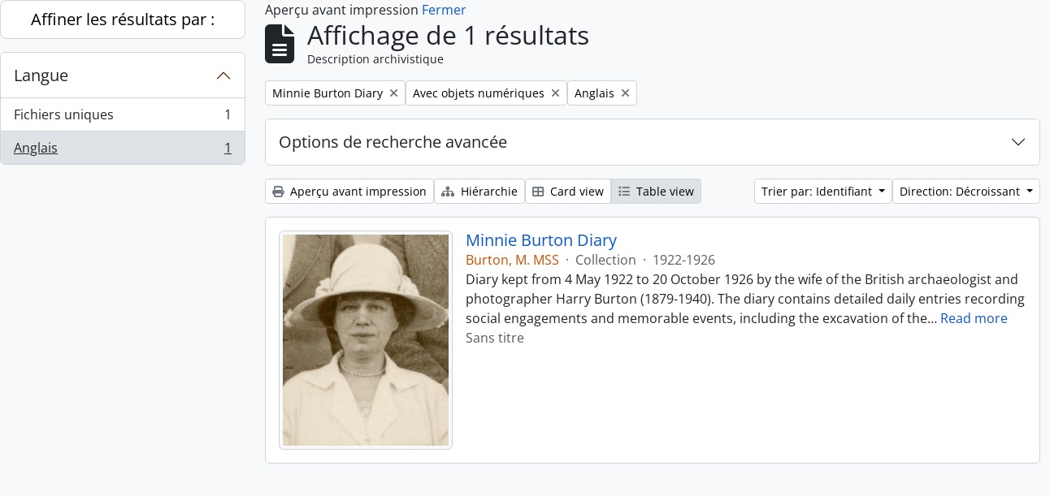

--- FILE ---
content_type: text/html; charset=utf-8
request_url: https://archive.griffith.ox.ac.uk/index.php/informationobject/browse?sort=identifier&languages=en&sf_culture=fr&view=table&sortDir=desc&collection=16651&topLod=0&onlyMedia=1&media=print
body_size: 9535
content:
<!DOCTYPE html>
<html lang="fr"
      dir="ltr"
      media="print">
  <head>
        <script nonce=e1536bc83e103e73825da19d7dbf92d9 async src="https://www.googletagmanager.com/gtag/js?id="></script>
    <script nonce=e1536bc83e103e73825da19d7dbf92d9>
    window.dataLayer = window.dataLayer || [];
    function gtag(){dataLayer.push(arguments);}
    gtag('js', new Date());
        gtag('config', '');
    </script>
    <meta charset="utf-8">
    <meta name="viewport" content="width=device-width, initial-scale=1">
    <title>Information object browse - Griffith Institute Archive</title>
                      <link rel="shortcut icon" href="/favicon.ico">
    <script defer src="/dist/js/vendor.bundle.0f9010a8851c963bf1c1.js"></script><script defer src="/dist/js/arDominionB5Plugin.bundle.f35dfa6a8681aaac95aa.js"></script><link href="/dist/css/arDominionB5Plugin.bundle.a287608095b6ba1a60b5.css" rel="stylesheet">
      </head>
  <body class="d-flex flex-column min-vh-100 informationobject browse show-edit-tooltips">
        <div class="visually-hidden-focusable p-3 border-bottom">
  <a class="btn btn-sm btn-secondary" href="#main-column">
    Skip to main content  </a>
</div>




  <style nonce=e1536bc83e103e73825da19d7dbf92d9>
    #top-bar {
      background-color: #212529 !important;
    }
  </style>
<header id="top-bar" class="navbar navbar-expand-lg navbar-dark d-print-none" role="navigation" aria-label="Main navigation">
  <div class="container-fluid">
          <a class="navbar-brand d-flex flex-wrap flex-lg-nowrap align-items-center py-0 me-0" href="/index.php/" title="Accueil" rel="home">
                                                    <span class="text-wrap my-1 me-3">Griffith Institute Archive</span>
              </a>
        <button class="navbar-toggler atom-btn-secondary my-2 me-1 px-1" type="button" data-bs-toggle="collapse" data-bs-target="#navbar-content" aria-controls="navbar-content" aria-expanded="false">
      <i 
        class="fas fa-2x fa-fw fa-bars" 
        data-bs-toggle="tooltip"
        data-bs-placement="bottom"
        title="Toggle navigation"
        aria-hidden="true">
      </i>
      <span class="visually-hidden">Toggle navigation</span>
    </button>
    <div class="collapse navbar-collapse flex-wrap justify-content-end me-1" id="navbar-content">
      <div class="d-flex flex-wrap flex-lg-nowrap flex-grow-1">
        <div class="dropdown my-2 me-3">
  <button class="btn btn-sm atom-btn-secondary dropdown-toggle" type="button" id="browse-menu" data-bs-toggle="dropdown" aria-expanded="false">
    Parcourir  </button>
  <ul class="dropdown-menu mt-2" aria-labelledby="browse-menu">
    <li>
      <h6 class="dropdown-header">
        Parcourir      </h6>
    </li>
                  <li id="node_browseInformationObjects">
          <a class="dropdown-item" href="/index.php/informationobject/browse?sf_culture=en&amp;levels=223&amp;topLod=0&amp;limit=30&amp;sort=identifier" title="Descriptions archivistiques">Descriptions archivistiques</a>        </li>
                        <li id="node_browseActors">
          <a class="dropdown-item" href="/index.php/actor/browse" title="Notices d&#039;autorité">Notices d&#039;autorité</a>        </li>
                        <li id="node_browsePlaces">
          <a class="dropdown-item" href="/index.php/taxonomy/index/id/42" title="Lieux">Lieux</a>        </li>
                        <li id="node_browseSubjects">
          <a class="dropdown-item" href="/index.php/taxonomy/index/id/35" title="Sujets">Sujets</a>        </li>
                        <li id="node_browseDigitalObjects">
          <a class="dropdown-item" href="/index.php/informationobject/browse?view=card&amp;onlyMedia=1&amp;topLod=0" title="Objets numériques">Objets numériques</a>        </li>
            </ul>
</div>
        <form
  id="search-box"
  class="d-flex flex-grow-1 my-2"
  role="search"
  action="/index.php/informationobject/browse">
  <h2 class="visually-hidden">Rechercher</h2>
  <input type="hidden" name="topLod" value="0">
  <input type="hidden" name="sort" value="relevance">
  <div class="input-group flex-nowrap">
    <button
      id="search-box-options"
      class="btn btn-sm atom-btn-secondary dropdown-toggle"
      type="button"
      data-bs-toggle="dropdown"
      data-bs-auto-close="outside"
      aria-expanded="false">
      <i class="fas fa-cog" aria-hidden="true"></i>
      <span class="visually-hidden">Search options</span>
    </button>
    <div class="dropdown-menu mt-2" aria-labelledby="search-box-options">
            <a class="dropdown-item" href="/index.php/informationobject/browse?showAdvanced=1&topLod=0">
        Recherche avancée      </a>
    </div>
    <input
      id="search-box-input"
      class="form-control form-control-sm dropdown-toggle"
      type="search"
      name="query"
      autocomplete="off"
      value=""
      placeholder="Search"
      data-url="/index.php/search/autocomplete"
      data-bs-toggle="dropdown"
      aria-label="Search"
      aria-expanded="false">
    <ul id="search-box-results" class="dropdown-menu mt-2" aria-labelledby="search-box-input"></ul>
    <button class="btn btn-sm atom-btn-secondary" type="submit">
      <i class="fas fa-search" aria-hidden="true"></i>
      <span class="visually-hidden">Search in browse page</span>
    </button>
  </div>
</form>
      </div>
      <div class="d-flex flex-nowrap flex-column flex-lg-row align-items-strech align-items-lg-center">
        <ul class="navbar-nav mx-lg-2">
                    <li class="nav-item dropdown d-flex flex-column">
  <a
    class="nav-link dropdown-toggle d-flex align-items-center p-0"
    href="#"
    id="clipboard-menu"
    role="button"
    data-bs-toggle="dropdown"
    aria-expanded="false"
    data-total-count-label="records added"
    data-alert-close="Fermer"
    data-load-alert-message="Une erreur s'est produite lors du chargement du contenu du presse-papier."
    data-export-alert-message="Le presse-papier est vide pour ce type d'entité."
    data-export-check-url="/index.php/clipboard/exportCheck"
    data-delete-alert-message="Note : les éléments désélectionnés seront retirés du presse-papier lorsque la page sera actualisée. Vous pouvez les sélectionner à nouveau ou actualiser la page pour les retirer complètement. L'utilisation de l'aperçu d'impression actualisera également la page, les éléments désélectionnés seront donc perdus !"
                data-show-accessions="0"
    >
    <i
      class="fas fa-2x fa-fw fa-paperclip px-0 px-lg-2 py-2"
      data-bs-toggle="tooltip"
      data-bs-placement="bottom"
      data-bs-custom-class="d-none d-lg-block"
      title="Clipboard"
      aria-hidden="true">
    </i>
    <span class="d-lg-none mx-1" aria-hidden="true">
      Clipboard    </span>
    <span class="visually-hidden">
      Clipboard    </span>
  </a>
  <ul class="dropdown-menu dropdown-menu-end mb-2" aria-labelledby="clipboard-menu">
    <li>
      <h6 class="dropdown-header">
        Clipboard      </h6>
    </li>
    <li class="text-muted text-nowrap px-3 pb-2">
      <span
        id="counts-block"
        data-information-object-label="Archival description count:&nbsp;"
        data-actor-object-label="Authority record count:&nbsp;"
        data-repository-object-label="Archival institution count:&nbsp;"
                >
      </span>
    </li>
                  <li id="node_clearClipboard">
          <a class="dropdown-item" href="/index.php/" title="Clear all selections">Clear all selections</a>        </li>
                        <li id="node_goToClipboard">
          <a class="dropdown-item" href="/index.php/clipboard/view" title="Go to clipboard">Go to clipboard</a>        </li>
                        <li id="node_loadClipboard">
          <a class="dropdown-item" href="/index.php/clipboard/load" title="Load clipboard">Load clipboard</a>        </li>
                        <li id="node_saveClipboard">
          <a class="dropdown-item" href="/index.php/clipboard/save" title="Save clipboard">Save clipboard</a>        </li>
            </ul>
</li>
                      <li class="nav-item dropdown d-flex flex-column">
  <a
    class="nav-link dropdown-toggle d-flex align-items-center p-0"
    href="#"
    id="language-menu"
    role="button"
    data-bs-toggle="dropdown"
    aria-expanded="false">
    <i
      class="fas fa-2x fa-fw fa-globe-europe px-0 px-lg-2 py-2"
      data-bs-toggle="tooltip"
      data-bs-placement="bottom"
      data-bs-custom-class="d-none d-lg-block"
      title="Langue"
      aria-hidden="true">
    </i>
    <span class="d-lg-none mx-1" aria-hidden="true">
      Langue    </span>
    <span class="visually-hidden">
      Langue    </span>  
  </a>
  <ul class="dropdown-menu dropdown-menu-end mb-2" aria-labelledby="language-menu">
    <li>
      <h6 class="dropdown-header">
        Langue      </h6>
    </li>
          <li>
        <a class="dropdown-item" href="/index.php/informationobject/browse?sf_culture=en&amp;sort=identifier&amp;languages=en&amp;view=table&amp;sortDir=desc&amp;collection=16651&amp;topLod=0&amp;onlyMedia=1&amp;media=print" title="English">English</a>      </li>
          <li>
        <a class="dropdown-item" href="/index.php/informationobject/browse?sf_culture=fr&amp;sort=identifier&amp;languages=en&amp;view=table&amp;sortDir=desc&amp;collection=16651&amp;topLod=0&amp;onlyMedia=1&amp;media=print" title="Français">Français</a>      </li>
          <li>
        <a class="dropdown-item" href="/index.php/informationobject/browse?sf_culture=es&amp;sort=identifier&amp;languages=en&amp;view=table&amp;sortDir=desc&amp;collection=16651&amp;topLod=0&amp;onlyMedia=1&amp;media=print" title="Español">Español</a>      </li>
          <li>
        <a class="dropdown-item" href="/index.php/informationobject/browse?sf_culture=nl&amp;sort=identifier&amp;languages=en&amp;view=table&amp;sortDir=desc&amp;collection=16651&amp;topLod=0&amp;onlyMedia=1&amp;media=print" title="Nederlands">Nederlands</a>      </li>
          <li>
        <a class="dropdown-item" href="/index.php/informationobject/browse?sf_culture=pt&amp;sort=identifier&amp;languages=en&amp;view=table&amp;sortDir=desc&amp;collection=16651&amp;topLod=0&amp;onlyMedia=1&amp;media=print" title="Português">Português</a>      </li>
          <li>
        <a class="dropdown-item" href="/index.php/informationobject/browse?sf_culture=de&amp;sort=identifier&amp;languages=en&amp;view=table&amp;sortDir=desc&amp;collection=16651&amp;topLod=0&amp;onlyMedia=1&amp;media=print" title="Deutsch">Deutsch</a>      </li>
          <li>
        <a class="dropdown-item" href="/index.php/informationobject/browse?sf_culture=cs&amp;sort=identifier&amp;languages=en&amp;view=table&amp;sortDir=desc&amp;collection=16651&amp;topLod=0&amp;onlyMedia=1&amp;media=print" title="čeština">čeština</a>      </li>
          <li>
        <a class="dropdown-item" href="/index.php/informationobject/browse?sf_culture=ar&amp;sort=identifier&amp;languages=en&amp;view=table&amp;sortDir=desc&amp;collection=16651&amp;topLod=0&amp;onlyMedia=1&amp;media=print" title="العربية">العربية</a>      </li>
          <li>
        <a class="dropdown-item" href="/index.php/informationobject/browse?sf_culture=it&amp;sort=identifier&amp;languages=en&amp;view=table&amp;sortDir=desc&amp;collection=16651&amp;topLod=0&amp;onlyMedia=1&amp;media=print" title="Italiano">Italiano</a>      </li>
      </ul>
</li>
                    <li class="nav-item dropdown d-flex flex-column">
  <a
    class="nav-link dropdown-toggle d-flex align-items-center p-0"
    href="#"
    id="quick-links-menu"
    role="button"
    data-bs-toggle="dropdown"
    aria-expanded="false">
    <i
      class="fas fa-2x fa-fw fa-info-circle px-0 px-lg-2 py-2"
      data-bs-toggle="tooltip"
      data-bs-placement="bottom"
      data-bs-custom-class="d-none d-lg-block"
      title="Liens rapides"
      aria-hidden="true">
    </i>
    <span class="d-lg-none mx-1" aria-hidden="true">
      Liens rapides    </span> 
    <span class="visually-hidden">
      Liens rapides    </span>
  </a>
  <ul class="dropdown-menu dropdown-menu-end mb-2" aria-labelledby="quick-links-menu">
    <li>
      <h6 class="dropdown-header">
        Liens rapides      </h6>
    </li>
                  <li id="node_about">
          <a class="dropdown-item" href="/index.php/about" title="À propos">À propos</a>        </li>
                        <li id="node_home">
          <a class="dropdown-item" href="/index.php/" title="Accueil">Accueil</a>        </li>
                        <li id="node_help">
          <a class="dropdown-item" href="http://docs.accesstomemory.org/" title="Aide">Aide</a>        </li>
                                                      <li id="node_globalReplace">
          <a class="dropdown-item" href="/index.php/search/globalReplace" title="Recherche et remplacement globaux">Recherche et remplacement globaux</a>        </li>
                        <li id="node_privacy">
          <a class="dropdown-item" href="/index.php/privacy" title="Privacy Policy">Privacy Policy</a>        </li>
            </ul>
</li>
        </ul>
              <div class="dropdown my-2">
    <button class="btn btn-sm atom-btn-secondary dropdown-toggle" type="button" id="user-menu" data-bs-toggle="dropdown" data-bs-auto-close="outside" aria-expanded="false">
      Ouverture de session    </button>
    <div class="dropdown-menu dropdown-menu-lg-end mt-2" aria-labelledby="user-menu">
      <div>
        <h6 class="dropdown-header">
          Avez-vous un compte ?        </h6>
      </div>
      <form class="mx-3 my-2" action="/index.php/user/login" method="post">        <input type="hidden" name="_csrf_token" value="fa73dcf9d51ed17a965d03fb9fdab7e7" id="csrf_token" /><input type="hidden" name="next" value="https://archive.griffith.ox.ac.uk/index.php/informationobject/browse?sort=identifier&amp;languages=en&amp;sf_culture=fr&amp;view=table&amp;sortDir=desc&amp;collection=16651&amp;topLod=0&amp;onlyMedia=1&amp;media=print" id="next" />        <div class="mb-3"><label class="form-label" for="email">Courriel<span aria-hidden="true" class="text-primary ms-1" title="This field is required."><strong>*</strong></span><span class="visually-hidden">This field is required.</span></label><input type="text" name="email" class="form-control-sm form-control" id="email" /></div>        <div class="mb-3"><label class="form-label" for="password">Mot de passe<span aria-hidden="true" class="text-primary ms-1" title="This field is required."><strong>*</strong></span><span class="visually-hidden">This field is required.</span></label><input type="password" name="password" class="form-control-sm form-control" autocomplete="off" id="password" /></div>        <button class="btn btn-sm atom-btn-secondary" type="submit">
          Ouverture de session        </button>
      </form>
    </div>
  </div>
      </div>
    </div>
  </div>
</header>

    
<div id="wrapper" class="container-xxl pt-3 flex-grow-1">
            <div class="row">
    <div id="sidebar" class="col-md-3">
      
    <h2 class="d-grid">
      <button
        class="btn btn-lg atom-btn-white collapsed text-wrap"
        type="button"
        data-bs-toggle="collapse"
        data-bs-target="#collapse-aggregations"
        aria-expanded="false"
        aria-controls="collapse-aggregations">
        Affiner les résultats par :      </button>
    </h2>

    <div class="collapse" id="collapse-aggregations">

      
      

<div class="accordion mb-3">
  <div class="accordion-item aggregation">
    <h2 class="accordion-header" id="heading-languages">
      <button
        class="accordion-button"
        type="button"
        data-bs-toggle="collapse"
        data-bs-target="#collapse-languages"
        aria-expanded="true"
        aria-controls="collapse-languages">
        Langue      </button>
    </h2>
    <div
      id="collapse-languages"
      class="accordion-collapse collapse show list-group list-group-flush"
      aria-labelledby="heading-languages">
      
          
              
        <a class="list-group-item list-group-item-action d-flex justify-content-between align-items-center text-break" href="/index.php/informationobject/browse?sort=identifier&amp;sf_culture=fr&amp;view=table&amp;sortDir=desc&amp;collection=16651&amp;topLod=0&amp;onlyMedia=1&amp;media=print" title="Fichiers uniques, 1 résultats1">Fichiers uniques<span class="visually-hidden">, 1 résultats</span><span aria-hidden="true" class="ms-3 text-nowrap">1</span></a>              
        <a class="list-group-item list-group-item-action d-flex justify-content-between align-items-center text-break active text-decoration-underline" href="/index.php/informationobject/browse?languages=en&amp;sort=identifier&amp;sf_culture=fr&amp;view=table&amp;sortDir=desc&amp;collection=16651&amp;topLod=0&amp;onlyMedia=1&amp;media=print" title="Anglais, 1 résultats1">Anglais<span class="visually-hidden">, 1 résultats</span><span aria-hidden="true" class="ms-3 text-nowrap">1</span></a>          </div>
  </div>
</div>

        
      
        
        
        
        
        
        
        
    </div>

      </div>
    <div id="main-column" role="main" class="col-md-9">
          <div id="preview-message">
    Aperçu avant impression    <a href="/index.php/informationobject/browse?sort=identifier&amp;languages=en&amp;sf_culture=fr&amp;view=table&amp;sortDir=desc&amp;collection=16651&amp;topLod=0&amp;onlyMedia=1" title="Fermer">Fermer</a>  </div>

  <div class="multiline-header d-flex align-items-center mb-3">
    <i class="fas fa-3x fa-file-alt me-3" aria-hidden="true"></i>
    <div class="d-flex flex-column">
      <h1 class="mb-0" aria-describedby="heading-label">
                  Affichage de 1 résultats              </h1>
      <span class="small" id="heading-label">
        Description archivistique      </span>
    </div>
  </div>
        <div class="d-flex flex-wrap gap-2">
    
        <a 
  href="/index.php/informationobject/browse?sort=identifier&languages=en&sf_culture=fr&view=table&sortDir=desc&topLod=0&onlyMedia=1&media=print"
  class="btn btn-sm atom-btn-white align-self-start mw-100 filter-tag d-flex">
  <span class="visually-hidden">
    Remove filter:  </span>
  <span class="text-truncate d-inline-block">
    Minnie Burton Diary  </span>
  <i aria-hidden="true" class="fas fa-times ms-2 align-self-center"></i>
</a>
                  <a 
  href="/index.php/informationobject/browse?sort=identifier&languages=en&sf_culture=fr&view=table&sortDir=desc&collection=16651&topLod=0&media=print"
  class="btn btn-sm atom-btn-white align-self-start mw-100 filter-tag d-flex">
  <span class="visually-hidden">
    Remove filter:  </span>
  <span class="text-truncate d-inline-block">
    Avec objets numériques  </span>
  <i aria-hidden="true" class="fas fa-times ms-2 align-self-center"></i>
</a>
  <a 
  href="/index.php/informationobject/browse?sort=identifier&sf_culture=fr&view=table&sortDir=desc&collection=16651&topLod=0&onlyMedia=1&media=print"
  class="btn btn-sm atom-btn-white align-self-start mw-100 filter-tag d-flex">
  <span class="visually-hidden">
    Remove filter:  </span>
  <span class="text-truncate d-inline-block">
    Anglais  </span>
  <i aria-hidden="true" class="fas fa-times ms-2 align-self-center"></i>
</a>
        </div>

      
  <div class="accordion mb-3 adv-search" role="search">
  <div class="accordion-item">
    <h2 class="accordion-header" id="heading-adv-search">
      <button class="accordion-button collapsed" type="button" data-bs-toggle="collapse" data-bs-target="#collapse-adv-search" aria-expanded="false" aria-controls="collapse-adv-search" data-cy="advanced-search-toggle">
        Options de recherche avancée      </button>
    </h2>
    <div id="collapse-adv-search" class="accordion-collapse collapse" aria-labelledby="heading-adv-search">
      <div class="accordion-body">
        <form name="advanced-search-form" method="get" action="/index.php/informationobject/browse">
                      <input type="hidden" name="sort" value="identifier"/>
                      <input type="hidden" name="languages" value="en"/>
                      <input type="hidden" name="view" value="table"/>
                      <input type="hidden" name="media" value="print"/>
          
          <h5>Trouver les résultats avec :</h5>

          <div class="criteria mb-4">

            
              
            
            
            <div class="criterion row align-items-center">

              <div class="col-xl-auto mb-3 adv-search-boolean">
                <select class="form-select" name="so0">
                  <option value="and">et</option>
                  <option value="or">ou</option>
                  <option value="not">sauf</option>
                </select>
              </div>

              <div class="col-xl-auto flex-grow-1 mb-3">
                <input class="form-control" type="text" aria-label="Rechercher" placeholder="Rechercher" name="sq0">
              </div>

              <div class="col-xl-auto mb-3 text-center">
                <span class="form-text">dans</span>
              </div>

              <div class="col-xl-auto mb-3">
                <select class="form-select" name="sf0">
                                      <option value="">
                      Tous les champs                    </option>
                                      <option value="title">
                      Titre                    </option>
                                      <option value="archivalHistory">
                      Histoire archivistique                    </option>
                                      <option value="scopeAndContent">
                      Portée et contenu                    </option>
                                      <option value="extentAndMedium">
                      Étendue matérielle et support                    </option>
                                      <option value="subject">
                      Mots-clés - Sujets                    </option>
                                      <option value="name">
                      Mots-clés - Noms                    </option>
                                      <option value="place">
                      Mots-clés - Lieux                    </option>
                                      <option value="genre">
                      Mots-clés - Genre                    </option>
                                      <option value="identifier">
                      Identifiant                    </option>
                                      <option value="referenceCode">
                      Cote                    </option>
                                      <option value="digitalObjectTranscript">
                      Texte de l&#039;objet numérique                    </option>
                                      <option value="creator">
                      Producteur                    </option>
                                      <option value="findingAidTranscript">
                      Texte de l&#039;instrument de recherche                    </option>
                                      <option value="allExceptFindingAidTranscript">
                      Tous les champs sauf le texte des instruments de recherche                    </option>
                                  </select>
              </div>

              <div class="col-xl-auto mb-3">
                <a href="#" class="d-none d-xl-block delete-criterion" aria-label="Delete criterion">
                  <i aria-hidden="true" class="fas fa-times text-muted"></i>
                </a>
                <a href="#" class="d-xl-none delete-criterion btn btn-outline-danger w-100 mb-3">
                  Delete criterion                </a>
              </div>

            </div>

            <div class="add-new-criteria mb-3">
              <a id="add-criterion-dropdown-menu" class="btn atom-btn-white dropdown-toggle" href="#" role="button" data-bs-toggle="dropdown" aria-expanded="false">Ajouter de nouveaux critères</a>
              <ul class="dropdown-menu mt-2" aria-labelledby="add-criterion-dropdown-menu">
                <li><a class="dropdown-item" href="#" id="add-criterion-and">Et</a></li>
                <li><a class="dropdown-item" href="#" id="add-criterion-or">Ou</a></li>
                <li><a class="dropdown-item" href="#" id="add-criterion-not">Non</a></li>
              </ul>
            </div>

          </div>

          <h5>Limiter les résultats à :</h5>

          <div class="criteria mb-4">

            
            <div class="mb-3"><label class="form-label" for="collection">Description de haut niveau</label><select name="collection" class="form-autocomplete form-control" id="collection">
<option value="/index.php/minnie-burton-diary">Minnie Burton Diary</option>
</select><input class="list" type="hidden" value="/index.php/informationobject/autocomplete?parent=1&filterDrafts=1"></div>
          </div>

          <h5>Filtrer les résultats par :</h5>

          <div class="criteria mb-4">

            <div class="row">

              
              <div class="col-md-4">
                <div class="mb-3"><label class="form-label" for="levels">Niveau de description</label><select name="levels" class="form-select" id="levels">
<option value="" selected="selected"></option>
<option value="223">Collection</option>
<option value="226">Dossier</option>
<option value="139520">File</option>
<option value="221">Fonds</option>
<option value="138539">item</option>
<option value="138734">item</option>
<option value="139204">item</option>
<option value="139504">Pièce</option>
<option value="16703">Objet</option>
<option value="285">Partiellement</option>
<option value="227">Pièce</option>
<option value="224">Série organique</option>
<option value="139594">Series</option>
<option value="222">Sous-fonds</option>
<option value="225">Sous-série organique</option>
</select></div>              </div>
              

              <div class="col-md-4">
                <div class="mb-3"><label class="form-label" for="onlyMedia">Objet numérique disponible</label><select name="onlyMedia" class="form-select" id="onlyMedia">
<option value=""></option>
<option value="1" selected="selected">Oui</option>
<option value="0">Non</option>
</select></div>              </div>

                              <div class="col-md-4">
                  <div class="mb-3"><label class="form-label" for="findingAidStatus">Instrument de recherche</label><select name="findingAidStatus" class="form-select" id="findingAidStatus">
<option value="" selected="selected"></option>
<option value="yes">Oui</option>
<option value="no">Non</option>
<option value="generated">Généré</option>
<option value="uploaded">Téléversé</option>
</select></div>                </div>
              
            </div>

            <div class="row">

                              <div class="col-md-6">
                  <div class="mb-3"><label class="form-label" for="copyrightStatus">Statut des droits d'auteur</label><select name="copyrightStatus" class="form-select" id="copyrightStatus">
<option value="" selected="selected"></option>
<option value="337">Domaine public</option>
<option value="338">Inconnu</option>
<option value="336">Utilisation soumise à copyright</option>
</select></div>                </div>
              
                              <div class="col-md-6">
                  <div class="mb-3"><label class="form-label" for="materialType">Dénomination générale des documents</label><select name="materialType" class="form-select" id="materialType">
<option value="" selected="selected"></option>
<option value="261">Dessin d&#039;architecture</option>
<option value="269">Dessin technique</option>
<option value="262">Document cartographique</option>
<option value="263">Document iconographique</option>
<option value="267">Document philatélique</option>
<option value="268">Document sonore</option>
<option value="270">Document textuel</option>
<option value="264">Images en mouvement</option>
<option value="266">Objet</option>
<option value="265">Supports multiples</option>
</select></div>                </div>
              
              <fieldset class="col-12">
                <legend class="visually-hidden">Top-level description filter</legend>
                <div class="d-grid d-sm-block">
                  <div class="form-check d-inline-block me-2">
                    <input class="form-check-input" type="radio" name="topLod" id="adv-search-top-lod-1" value="1" >
                    <label class="form-check-label" for="adv-search-top-lod-1">Descriptions de haut niveau</label>
                  </div>
                  <div class="form-check d-inline-block">
                    <input class="form-check-input" type="radio" name="topLod" id="adv-search-top-lod-0" value="0" checked>
                    <label class="form-check-label" for="adv-search-top-lod-0">Toutes les descriptions</label>
                  </div>
                </div>
              </fieldset>

            </div>

          </div>

          <h5>Filtrer par dates :</h5>

          <div class="criteria row mb-2">

            <div class="col-md-4 start-date">
              <div class="mb-3"><label class="form-label" for="startDate">Début</label><input placeholder="YYYY-MM-DD" max="9999-12-31" type="date" name="startDate" class="form-control" id="startDate" /></div>            </div>

            <div class="col-md-4 end-date">
              <div class="mb-3"><label class="form-label" for="endDate">Fin</label><input placeholder="YYYY-MM-DD" max="9999-12-31" type="date" name="endDate" class="form-control" id="endDate" /></div>            </div>

            <fieldset class="col-md-4 date-type">
              <legend class="fs-6">
                <span>Résultats</span>
                <button
                  type="button"
                  class="btn btn-link mb-1"
                  data-bs-toggle="tooltip"
                  data-bs-placement="auto"
                  title='Use these options to specify how the date range returns results. "Exact" means that the start and end dates of descriptions returned must fall entirely within the date range entered. "Overlapping" means that any description whose start or end dates touch or overlap the target date range will be returned.'>
                  <i aria-hidden="true" class="fas fa-question-circle text-muted"></i>
                </button>
              </legend>
              <div class="d-grid d-sm-block">
                <div class="form-check d-inline-block me-2">
                  <input class="form-check-input" type="radio" name="rangeType" id="adv-search-date-range-inclusive" value="inclusive" checked>
                  <label class="form-check-label" for="adv-search-date-range-inclusive">Chevauchement</label>
                </div>
                <div class="form-check d-inline-block">
                  <input class="form-check-input" type="radio" name="rangeType" id="adv-search-date-range-exact" value="exact" >
                  <label class="form-check-label" for="adv-search-date-range-exact">Exact</label>
                </div>
              </div>
            </fieldset>

          </div>

          <ul class="actions mb-1 nav gap-2 justify-content-center">
            <li><input type="button" class="btn atom-btn-outline-light reset" value="Réinitialiser"></li>
            <li><input type="submit" class="btn atom-btn-outline-light" value="Rechercher"></li>
          </ul>

        </form>
      </div>
    </div>
  </div>
</div>

  
    <div class="d-flex flex-wrap gap-2 mb-3">
      <a
  class="btn btn-sm atom-btn-white"
  href="/index.php/informationobject/browse?sort=identifier&languages=en&sf_culture=fr&view=table&sortDir=desc&collection=16651&topLod=0&onlyMedia=1&media=print">
  <i class="fas fa-print me-1" aria-hidden="true"></i>
  Aperçu avant impression</a>

              <a
          class="btn btn-sm atom-btn-white"
          href="/index.php/browse/hierarchy">
          <i class="fas fa-sitemap me-1" aria-hidden="true"></i>
          Hiérarchie        </a>
      
      
      <div class="btn-group btn-group-sm" role="group" aria-label="View options">
  <a
    class="btn atom-btn-white text-wrap"
        href="/index.php/informationobject/browse?view=card&sort=identifier&languages=en&sf_culture=fr&sortDir=desc&collection=16651&topLod=0&onlyMedia=1&media=print">
    <i class="fas fa-th-large me-1" aria-hidden="true"></i>
    Card view  </a>
  <a
    class="btn atom-btn-white text-wrap active"
    aria-current="page"    href="/index.php/informationobject/browse?view=table&sort=identifier&languages=en&sf_culture=fr&sortDir=desc&collection=16651&topLod=0&onlyMedia=1&media=print">
    <i class="fas fa-list me-1" aria-hidden="true"></i>
    Table view  </a>
</div>

      <div class="d-flex flex-wrap gap-2 ms-auto">
        
<div class="dropdown d-inline-block">
  <button class="btn btn-sm atom-btn-white dropdown-toggle text-wrap" type="button" id="sort-button" data-bs-toggle="dropdown" aria-expanded="false">
    Trier par: Identifiant  </button>
  <ul class="dropdown-menu dropdown-menu-end mt-2" aria-labelledby="sort-button">
          <li>
        <a
          href="/index.php/informationobject/browse?sort=lastUpdated&languages=en&sf_culture=fr&view=table&sortDir=desc&collection=16651&topLod=0&onlyMedia=1&media=print"
          class="dropdown-item">
          Date modifiée        </a>
      </li>
          <li>
        <a
          href="/index.php/informationobject/browse?sort=alphabetic&languages=en&sf_culture=fr&view=table&sortDir=desc&collection=16651&topLod=0&onlyMedia=1&media=print"
          class="dropdown-item">
          Titre        </a>
      </li>
          <li>
        <a
          href="/index.php/informationobject/browse?sort=relevance&languages=en&sf_culture=fr&view=table&sortDir=desc&collection=16651&topLod=0&onlyMedia=1&media=print"
          class="dropdown-item">
          Pertinence        </a>
      </li>
          <li>
        <a
          href="/index.php/informationobject/browse?sort=identifier&languages=en&sf_culture=fr&view=table&sortDir=desc&collection=16651&topLod=0&onlyMedia=1&media=print"
          class="dropdown-item active">
          Identifiant        </a>
      </li>
          <li>
        <a
          href="/index.php/informationobject/browse?sort=referenceCode&languages=en&sf_culture=fr&view=table&sortDir=desc&collection=16651&topLod=0&onlyMedia=1&media=print"
          class="dropdown-item">
          Cote        </a>
      </li>
          <li>
        <a
          href="/index.php/informationobject/browse?sort=startDate&languages=en&sf_culture=fr&view=table&sortDir=desc&collection=16651&topLod=0&onlyMedia=1&media=print"
          class="dropdown-item">
          Date de début        </a>
      </li>
          <li>
        <a
          href="/index.php/informationobject/browse?sort=endDate&languages=en&sf_culture=fr&view=table&sortDir=desc&collection=16651&topLod=0&onlyMedia=1&media=print"
          class="dropdown-item">
          Date de fin        </a>
      </li>
      </ul>
</div>


<div class="dropdown d-inline-block">
  <button class="btn btn-sm atom-btn-white dropdown-toggle text-wrap" type="button" id="sortDir-button" data-bs-toggle="dropdown" aria-expanded="false">
    Direction: Décroissant  </button>
  <ul class="dropdown-menu dropdown-menu-end mt-2" aria-labelledby="sortDir-button">
          <li>
        <a
          href="/index.php/informationobject/browse?sortDir=asc&sort=identifier&languages=en&sf_culture=fr&view=table&collection=16651&topLod=0&onlyMedia=1&media=print"
          class="dropdown-item">
          Croissant        </a>
      </li>
          <li>
        <a
          href="/index.php/informationobject/browse?sortDir=desc&sort=identifier&languages=en&sf_culture=fr&view=table&collection=16651&topLod=0&onlyMedia=1&media=print"
          class="dropdown-item active">
          Décroissant        </a>
      </li>
      </ul>
</div>
      </div>
    </div>

          <div id="content">
        
              
<article class="search-result row g-0 p-3 border-bottom">
          <div class="col-12 col-lg-3 pb-2 pb-lg-0 pe-lg-3">
      <a href="/index.php/minnie-burton-diary">
        <img alt="Minnie Burton Diary" class="img-thumbnail" src="/uploads/r/null/1/6/c/16c68c2340167f91852ff602223a0375e46244d81696078921ba83ac87ee425d/Davies_12_09_cropped_to_MB_res72ppi_142.jpg" />      </a>
    </div>
  
  <div class="col-12 col-lg-9 d-flex flex-column gap-1">
    <div class="d-flex align-items-center gap-2">
      <a class="h5 mb-0 text-truncate" href="/index.php/minnie-burton-diary" title="Minnie Burton Diary">Minnie Burton Diary</a>
      <button
  class="btn atom-btn-white ms-auto active-primary clipboard d-print-none"
  data-clipboard-slug="minnie-burton-diary"
  data-clipboard-type="informationObject"
  data-tooltip="true"  data-title="Ajouter au presse-papier"
  data-alt-title="Retirer du presse-papier">
  <i class="fas fa-lg fa-paperclip" aria-hidden="true"></i>
  <span class="visually-hidden">
    Ajouter au presse-papier  </span>
</button>
    </div>

    <div class="d-flex flex-column gap-2">
      <div class="d-flex flex-column">
        <div class="d-flex flex-wrap">
                                <span class="text-primary">Burton, M. MSS</span>
                      
                                    <span class="text-muted mx-2"> · </span>
                        <span class="text-muted">
              Collection            </span>
                      
                                                                <span class="text-muted mx-2"> · </span>
                            <span class="text-muted">
                1922-1926              </span>
                                    
                  </div>

              </div>

              <span class="text-block d-none">
          <p>Diary kept from 4 May 1922 to 20 October 1926 by the wife of the British archaeologist and photographer Harry Burton (1879-1940). The diary contains detailed daily entries recording social engagements and memorable events, including the excavation of the tomb of Tutankhamun by Howard Carter’s team, of which her husband was a member. The diary details her life and travels with her husband at home in Florence, their stays in Egypt (especially Luxor, but also Cairo), the trip they made across the US and to Hollywood in 1924, and various holidays in Europe (London, Salzburg, St. Moritz, etc.), as well as trips to friends in Italy. Lined account book, 400 pages, 8vo (179 x 110 x 28 mm).</p>        </span>
      
              <span class="text-muted">
          Sans titre        </span>
          </div>
  </div>
</article>
        </div>
      
                </div>
  </div>
</div>

        <footer class="d-print-none">

  
  
  <div id="print-date">
    Imprimé : 2026-01-26  </div>

  <div id="js-i18n">
    <div id="read-more-less-links"
      data-read-more-text="Read more" 
      data-read-less-text="Read less">
    </div>
  </div>

</footer>
  </body>
</html>
